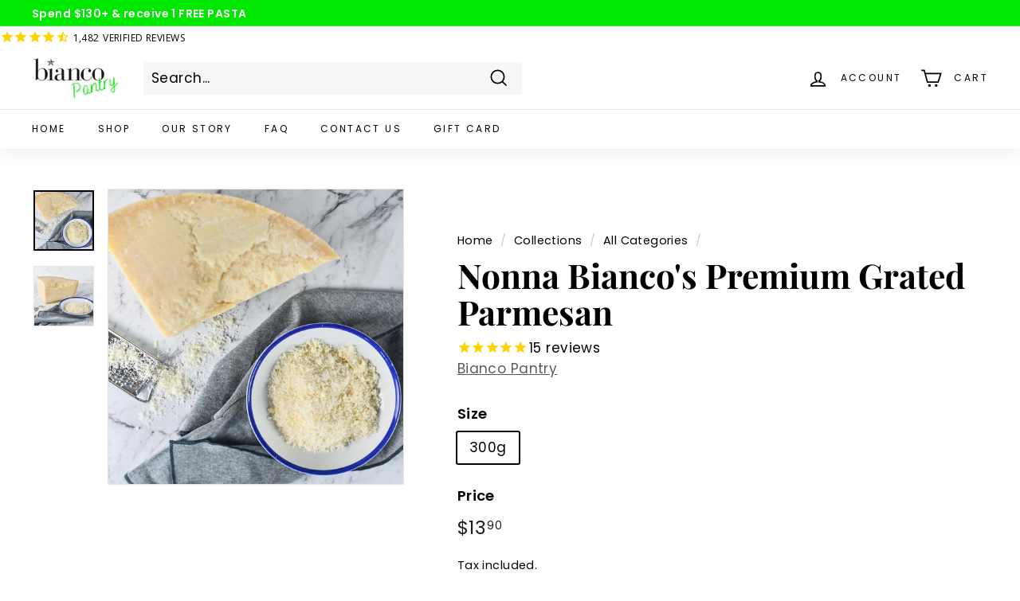

--- FILE ---
content_type: text/javascript; charset=utf-8
request_url: https://www.biancopantry.com.au/products/italian-parmesan-cheese.js
body_size: 992
content:
{"id":4678020333699,"title":"Nonna Bianco's Premium Grated Parmesan","handle":"italian-parmesan-cheese","description":"\u003carticle data-turn=\"assistant\" data-scroll-anchor=\"true\" data-testid=\"conversation-turn-6\" data-turn-id=\"request-68e64f36-d314-8324-9509-ed90d40b4927-3\" dir=\"auto\" class=\"text-token-text-primary w-full focus:outline-none scroll-mt-[calc(var(--header-height)+min(200px,max(70px,20svh)))]\" tabindex=\"-1\"\u003e\n\u003cdiv class=\"text-base my-auto mx-auto pb-10 [--thread-content-margin:--spacing(4)] thread-sm:[--thread-content-margin:--spacing(6)] thread-lg:[--thread-content-margin:--spacing(16)] px-(--thread-content-margin)\"\u003e\n\u003cdiv class=\"[--thread-content-max-width:40rem] thread-lg:[--thread-content-max-width:48rem] mx-auto max-w-(--thread-content-max-width) flex-1 group\/turn-messages focus-visible:outline-hidden relative flex w-full min-w-0 flex-col agent-turn\" tabindex=\"-1\"\u003e\n\u003cdiv class=\"flex max-w-full flex-col grow\"\u003e\n\u003cdiv data-message-model-slug=\"gpt-5\" class=\"min-h-8 text-message relative flex w-full flex-col items-end gap-2 text-start break-words whitespace-normal [.text-message+\u0026amp;]:mt-5\" dir=\"auto\" data-message-id=\"d6d26807-3750-46e3-8c19-d6cc37162ca3\" data-message-author-role=\"assistant\"\u003e\n\u003cdiv class=\"flex w-full flex-col gap-1 empty:hidden first:pt-[1px]\"\u003e\n\u003cdiv class=\"markdown prose dark:prose-invert w-full break-words dark markdown-new-styling\"\u003e\n\u003cp data-is-only-node=\"\" data-is-last-node=\"\" data-end=\"77\" data-start=\"0\"\u003eNonna Bianco's premium grated parmesan — the perfect finishing touch to your meal.\u003c\/p\u003e\n\u003c\/div\u003e\n\u003c\/div\u003e\n\u003c\/div\u003e\n\u003c\/div\u003e\n\u003cdiv class=\"mt-3 w-full empty:hidden\"\u003e\u003cbr\u003e\u003c\/div\u003e\n\u003c\/div\u003e\n\u003c\/div\u003e\n\u003c\/article\u003e\n\u003ch4 style=\"text-align: left;\"\u003eServing Size\u003c\/h4\u003e\n\u003cp style=\"text-align: left;\"\u003e\u003cspan\u003e 300g\u003cmeta charset=\"utf-8\"\u003e±\u003c\/span\u003e\u003c\/p\u003e","published_at":"2023-03-03T14:55:30+11:00","created_at":"2020-03-24T19:29:02+11:00","vendor":"Bianco Pantry","type":"Specialty Cheese","tags":["Active","cheese","parmesan"],"price":1390,"price_min":1390,"price_max":1390,"available":true,"price_varies":false,"compare_at_price":1390,"compare_at_price_min":1390,"compare_at_price_max":1390,"compare_at_price_varies":false,"variants":[{"id":34303186829443,"title":"300g","option1":"300g","option2":null,"option3":null,"sku":"","requires_shipping":true,"taxable":false,"featured_image":null,"available":true,"name":"Nonna Bianco's Premium Grated Parmesan - 300g","public_title":"300g","options":["300g"],"price":1390,"weight":0,"compare_at_price":1390,"inventory_management":null,"barcode":"","requires_selling_plan":false,"selling_plan_allocations":[]}],"images":["\/\/cdn.shopify.com\/s\/files\/1\/0370\/1545\/3827\/products\/grana-padano-parmesan-cheese-609153.jpg?v=1697765566","\/\/cdn.shopify.com\/s\/files\/1\/0370\/1545\/3827\/products\/grana-padano-parmesan-cheese-283920.jpg?v=1697765566"],"featured_image":"\/\/cdn.shopify.com\/s\/files\/1\/0370\/1545\/3827\/products\/grana-padano-parmesan-cheese-609153.jpg?v=1697765566","options":[{"name":"Size","position":1,"values":["300g"]}],"url":"\/products\/italian-parmesan-cheese","media":[{"alt":"Grana Padano Parmesan Cheese - Bianco Pantry","id":32253443211395,"position":1,"preview_image":{"aspect_ratio":1.0,"height":2048,"width":2048,"src":"https:\/\/cdn.shopify.com\/s\/files\/1\/0370\/1545\/3827\/products\/grana-padano-parmesan-cheese-609153.jpg?v=1697765566"},"aspect_ratio":1.0,"height":2048,"media_type":"image","src":"https:\/\/cdn.shopify.com\/s\/files\/1\/0370\/1545\/3827\/products\/grana-padano-parmesan-cheese-609153.jpg?v=1697765566","width":2048},{"alt":"Grana Padano Parmesan Cheese - Bianco Pantry","id":32253443244163,"position":2,"preview_image":{"aspect_ratio":1.0,"height":2048,"width":2048,"src":"https:\/\/cdn.shopify.com\/s\/files\/1\/0370\/1545\/3827\/products\/grana-padano-parmesan-cheese-283920.jpg?v=1697765566"},"aspect_ratio":1.0,"height":2048,"media_type":"image","src":"https:\/\/cdn.shopify.com\/s\/files\/1\/0370\/1545\/3827\/products\/grana-padano-parmesan-cheese-283920.jpg?v=1697765566","width":2048}],"requires_selling_plan":false,"selling_plan_groups":[]}

--- FILE ---
content_type: text/json
request_url: https://conf.config-security.com/model
body_size: 87
content:
{"title":"recommendation AI model (keras)","structure":"release_id=0x5c:42:4e:71:56:7c:7c:48:4c:28:4e:4a:54:62:4d:42:38:61:32:54:2a:79:6d:36:79:5b:6e:5b:30;keras;hvsnqc32lhz72cl0une1837u0av3cwt1z1vpkslfwvgny702grpugqon9na6637w3ph0yzln","weights":"../weights/5c424e71.h5","biases":"../biases/5c424e71.h5"}

--- FILE ---
content_type: text/javascript; charset=utf-8
request_url: https://www.biancopantry.com.au/products/italian-parmesan-cheese.js
body_size: 384
content:
{"id":4678020333699,"title":"Nonna Bianco's Premium Grated Parmesan","handle":"italian-parmesan-cheese","description":"\u003carticle data-turn=\"assistant\" data-scroll-anchor=\"true\" data-testid=\"conversation-turn-6\" data-turn-id=\"request-68e64f36-d314-8324-9509-ed90d40b4927-3\" dir=\"auto\" class=\"text-token-text-primary w-full focus:outline-none scroll-mt-[calc(var(--header-height)+min(200px,max(70px,20svh)))]\" tabindex=\"-1\"\u003e\n\u003cdiv class=\"text-base my-auto mx-auto pb-10 [--thread-content-margin:--spacing(4)] thread-sm:[--thread-content-margin:--spacing(6)] thread-lg:[--thread-content-margin:--spacing(16)] px-(--thread-content-margin)\"\u003e\n\u003cdiv class=\"[--thread-content-max-width:40rem] thread-lg:[--thread-content-max-width:48rem] mx-auto max-w-(--thread-content-max-width) flex-1 group\/turn-messages focus-visible:outline-hidden relative flex w-full min-w-0 flex-col agent-turn\" tabindex=\"-1\"\u003e\n\u003cdiv class=\"flex max-w-full flex-col grow\"\u003e\n\u003cdiv data-message-model-slug=\"gpt-5\" class=\"min-h-8 text-message relative flex w-full flex-col items-end gap-2 text-start break-words whitespace-normal [.text-message+\u0026amp;]:mt-5\" dir=\"auto\" data-message-id=\"d6d26807-3750-46e3-8c19-d6cc37162ca3\" data-message-author-role=\"assistant\"\u003e\n\u003cdiv class=\"flex w-full flex-col gap-1 empty:hidden first:pt-[1px]\"\u003e\n\u003cdiv class=\"markdown prose dark:prose-invert w-full break-words dark markdown-new-styling\"\u003e\n\u003cp data-is-only-node=\"\" data-is-last-node=\"\" data-end=\"77\" data-start=\"0\"\u003eNonna Bianco's premium grated parmesan — the perfect finishing touch to your meal.\u003c\/p\u003e\n\u003c\/div\u003e\n\u003c\/div\u003e\n\u003c\/div\u003e\n\u003c\/div\u003e\n\u003cdiv class=\"mt-3 w-full empty:hidden\"\u003e\u003cbr\u003e\u003c\/div\u003e\n\u003c\/div\u003e\n\u003c\/div\u003e\n\u003c\/article\u003e\n\u003ch4 style=\"text-align: left;\"\u003eServing Size\u003c\/h4\u003e\n\u003cp style=\"text-align: left;\"\u003e\u003cspan\u003e 300g\u003cmeta charset=\"utf-8\"\u003e±\u003c\/span\u003e\u003c\/p\u003e","published_at":"2023-03-03T14:55:30+11:00","created_at":"2020-03-24T19:29:02+11:00","vendor":"Bianco Pantry","type":"Specialty Cheese","tags":["Active","cheese","parmesan"],"price":1390,"price_min":1390,"price_max":1390,"available":true,"price_varies":false,"compare_at_price":1390,"compare_at_price_min":1390,"compare_at_price_max":1390,"compare_at_price_varies":false,"variants":[{"id":34303186829443,"title":"300g","option1":"300g","option2":null,"option3":null,"sku":"","requires_shipping":true,"taxable":false,"featured_image":null,"available":true,"name":"Nonna Bianco's Premium Grated Parmesan - 300g","public_title":"300g","options":["300g"],"price":1390,"weight":0,"compare_at_price":1390,"inventory_management":null,"barcode":"","requires_selling_plan":false,"selling_plan_allocations":[]}],"images":["\/\/cdn.shopify.com\/s\/files\/1\/0370\/1545\/3827\/products\/grana-padano-parmesan-cheese-609153.jpg?v=1697765566","\/\/cdn.shopify.com\/s\/files\/1\/0370\/1545\/3827\/products\/grana-padano-parmesan-cheese-283920.jpg?v=1697765566"],"featured_image":"\/\/cdn.shopify.com\/s\/files\/1\/0370\/1545\/3827\/products\/grana-padano-parmesan-cheese-609153.jpg?v=1697765566","options":[{"name":"Size","position":1,"values":["300g"]}],"url":"\/products\/italian-parmesan-cheese","media":[{"alt":"Grana Padano Parmesan Cheese - Bianco Pantry","id":32253443211395,"position":1,"preview_image":{"aspect_ratio":1.0,"height":2048,"width":2048,"src":"https:\/\/cdn.shopify.com\/s\/files\/1\/0370\/1545\/3827\/products\/grana-padano-parmesan-cheese-609153.jpg?v=1697765566"},"aspect_ratio":1.0,"height":2048,"media_type":"image","src":"https:\/\/cdn.shopify.com\/s\/files\/1\/0370\/1545\/3827\/products\/grana-padano-parmesan-cheese-609153.jpg?v=1697765566","width":2048},{"alt":"Grana Padano Parmesan Cheese - Bianco Pantry","id":32253443244163,"position":2,"preview_image":{"aspect_ratio":1.0,"height":2048,"width":2048,"src":"https:\/\/cdn.shopify.com\/s\/files\/1\/0370\/1545\/3827\/products\/grana-padano-parmesan-cheese-283920.jpg?v=1697765566"},"aspect_ratio":1.0,"height":2048,"media_type":"image","src":"https:\/\/cdn.shopify.com\/s\/files\/1\/0370\/1545\/3827\/products\/grana-padano-parmesan-cheese-283920.jpg?v=1697765566","width":2048}],"requires_selling_plan":false,"selling_plan_groups":[]}